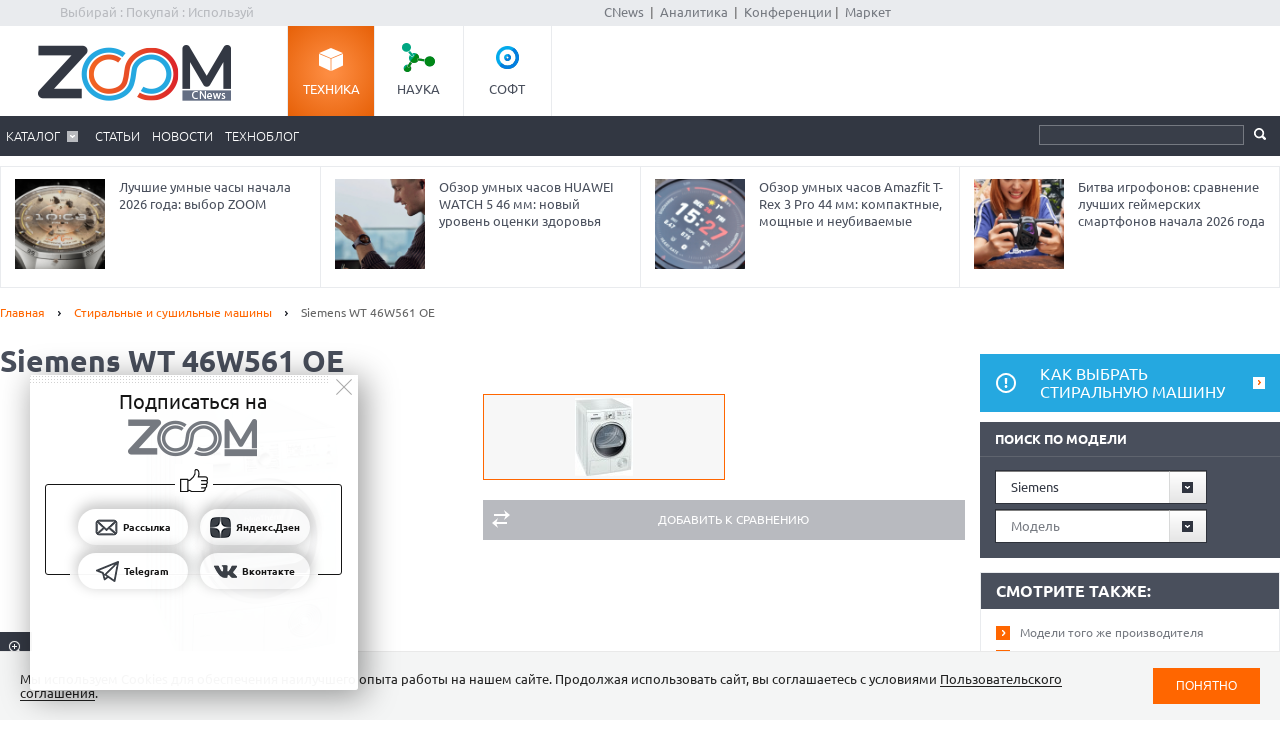

--- FILE ---
content_type: text/html; charset=Windows-1251
request_url: https://zoom.cnews.ru/goods_card/item/213692/siemens-wt-46w561-oe
body_size: 13030
content:
<!DOCTYPE html>
<html>
	<head itemscope itemtype="http://schema.org/WPHeader">
		<meta http-equiv="Content-Type" content="text/html; charset=windows-1251" />
		<title itemprop="headline">Siemens WT 46W561 OE - описание</title>

		<link rel="icon" href="/favicon.ico" sizes="48x48">
		<link rel="icon" href="/favicon.svg" sizes="any" type="image/svg+xml">
		<link rel="apple-touch-icon" href="/apple-touch-icon.png">
		<link rel="manifest" href="/site.webmanifest">

		<meta name="viewport" content="width=device-width, initial-scale=1.0">
		<meta name="apple-mobile-web-app-capable" content="yes">
		<meta name="HandheldFriendly" content="True">
		<meta name="apple-mobile-web-app-status-bar-style" content="black">
		<link rel="alternate" type="application/rss+xml" title="Новости и статьи Zoom.CNews" href="//zoom.cnews.ru/inc/rss_zoom.xml" />
		<meta name="zen-verification" content="nmQRbFJXMZrB6XKctzg7NP7wuKCX2A16m7kZrRjXU4QDQcfmCrdeYwvog77Q8bG2" />
 		<meta name="yandex-verification" content="5f597c88c821b365" />
		
	<META itemprop="description" NAME="description" CONTENT="Siemens WT 46W561 OE - сушильная машина с максимальной загрузкой   7 кг. Огромный барабан объёмом 112 л с эллиптической структурой поверхности, захваты плавной формы. Светодиодная индикация заполнения ворсового фильтра и контейнера для конденсата. " />
<meta property="og:title" content="Siemens WT 46W561 OE - описание" />
<meta property="og:type" content="article" />



	<meta property="og:image" content="https://filearchive.cnews.ru/mrtest/images/goods_gallery/692/213692_gal.jpg" />
	<meta property="vk:image" content="https://filearchive.cnews.ru/mrtest/images/goods_gallery/692/213692_gal.jpg" />
<meta property="og:site_name" content="ZOOM.CNews.ru" />
<meta itemprop="description" property="og:description" content="Siemens WT 46W561 OE - описание" />
<meta property="fb:admins" content="100000529205873" />
<meta name="verify-admitad" content="0d26522ece" />

<meta name="yandex-verification" content="690343caed59772b" />
<meta name='yandex-verification' content='7c9d5c2a61df92f3' />

		
		<link href="/inc/css/style.css?hash=1fd29d39f216a6aa9527" rel="stylesheet"/>
		<link href="/inc/css/sharer.css?hash=00767731211a562ad413" rel="stylesheet"/>
		<link href="/inc/css/adaptive.css?hash=581d95865d3df35f09a9" rel="stylesheet"/>
		<link href="/inc/css/fancybox.css?hash=50fe1d766455d5fae609" rel="stylesheet"/>
		<link rel="stylesheet" href="https://www.cnews.ru/inc/css/book/external.css" charset="UTF-8">
		<link rel="stylesheet" href="https://cnb.cnews.ru/inc/banners.css" charset="UTF-8">

		<script src="/inc/js/jquery-1.10.1.min.js?hash=65f54d3d5c5b0b975786" type="text/javascript"></script>

		<!--script src="https://yastatic.net/pcode/adfox/loader.js" crossorigin="anonymous"></script-->
		<script src="//cnb.cnews.ru/inc/api.js?1769143522" type="text/javascript"  charset="utf-8"></script>
		
		<script src="/inc/js/jquery.validate.min.js?hash=24ae1ca673cbebd97e2f" type="text/javascript"></script>
		<script src="/inc/js/additional-methods.min.js?hash=d95f4f840a7953a2e64a" type="text/javascript"></script>
		<script src="/inc/js/localization/messages_ru.js?hash=7041531ef3ff1067faea" type="text/javascript"></script>
		<script src="/inc/js/lazyload.min.js?hash=e801dc98425d45d3bdd1" type="text/javascript"></script>
		<script type="text/javascript" src="/inc/js/height_max_banner.js"></script>

		<!--[if lte IE 8]>
			<link rel="stylesheet" href="/inc/css/ie.css" type="text/css" />
		<![endif]-->


			<script type="text/javascript">
var xajaxRequestUri="/ajax";
var xajaxDebug=false;
var xajaxStatusMessages=false;
var xajaxWaitCursor=true;
var xajaxDefinedGet=0;
var xajaxDefinedPost=1;
var xajaxLoaded=false;
function xajax_xget_goods_by_producer(){return xajax.call("xget_goods_by_producer", arguments, 1);}
function xajax_xdel_comparison(){return xajax.call("xdel_comparison", arguments, 1);}
function xajax_xadd_comparison(){return xajax.call("xadd_comparison", arguments, 1);}
function xajax_xadd_towishlist(){return xajax.call("xadd_towishlist", arguments, 1);}
function xajax_xadd_ihave(){return xajax.call("xadd_ihave", arguments, 1);}
	</script>
	<script type="text/javascript" src="//zoom.cnews.ru/inc/js/xajax/xajax.js"></script>

	
	</head>
	<body >
	<script type="text/javascript" src="//cnb.cnews.ru/rotator.php?zone=63"></script>
	
	
	
		<div class="zoom_shapka">

		<!--cnews_zoom_main--><script type="text/javascript" src="https://cnb.cnews.ru/rotator.php?zone=164"></script>
		</div>
	
		<!-- top -->
		<div class="top">
			<div class="top_inner">
				<div class="slogan">Выбирай : Покупай : Используй</div>
				
				<div class='cnFormLogin' id="cnFormLoginPartner">
	<div class="disignBoxFirst">
		<div class="boxContent">
			<span id="cnInfoLogin" style="display: none;"></span>
			<p class="title">Вход для партнеров</p>
			<form class="form_advanced" method="post" action="/partners/auth" id="cnLoginForm">

				<div class="form_advanced_wrapper login_box_form_wrapper">
					<table cellspacing="0" cellpadding="0" class="form_advanced_table">
						<tbody>
							<tr>
								<td class="caption">E-mail / ФИО:</td>
								<td class="value">
									<input type="text" name="email" id="cnUserName" class="form_input_text" value="">
								</td>
							</tr>
							<tr>
								<td class="caption">Пароль:</td>
								<td class="value">
									<input type="password" name="pass" id="cnPassword" class="form_input_text" value="">
								</td>
							</tr>

							<tr>
								<td class="caption">&nbsp;</td>
								<td class="value">
									<div class="checkbox_wrapp">
										<input type="checkbox" id="login_box_form_input_rememberMe1" name="rememberMe" class="form_input_checkbox" value="on">
										<label for="login_box_form_input_rememberMe1">Запомнить</label>
										<p class="forget_password"><a href="/partners/password_recovery" target="_blank">Забыли пароль?</a></p>
									</div>

								</td>
							</tr>
						</tbody> 
					</table>
				</div> 
				<div class="login_box_text">
					<table class="button_table"> 
						<tbody><tr>
							<td><a href="/partners/registration" target="_blank">Зарегистрируйся сейчас!</a></td>
							<td align="right"><input src="//filearchive.cnews.ru/img/forum/2011/04/12/enter_button_c5eea.png" type="image" class="img_button" value="Войти"></td>
							<td align="right"><img src="//filearchive.cnews.ru/img/forum/2011/04/12/cancel_button_05cc3.png" class="img_button cnAuthCancel" value="Отмена"></td>
						</tr>
					</tbody></table>
				</div>
			</form>
		</div>
	</div>
</div>
				<div class='cnFormLogin' id="cnFormLoginCompany">
	<div class="disignBoxFirst">
		<div class="boxContent">
			<span id="cnInfoLogin" style="display: none;"></span>
			<p class="title">Вход для продавцов</p>
			<form class="form_advanced" method="post" action="/cabinet/" id="cnCompanyAuthForm">

				<div class="form_advanced_wrapper login_box_form_wrapper">
					<div id='alert_message'></div>
					<table cellspacing="0" cellpadding="0" class="form_advanced_table">
						<tbody>
							<tr>
								<td class="caption">E-mail / ФИО:</td>
								<td class="value">
									<input type="text" name="email" id="reg-login" class="form_input_text" value="">
								</td>
							</tr>
							<tr>
								<td class="caption">Пароль:</td>
								<td class="value">
									<input type="password" name="pass" id="reg-password" class="form_input_text" value="">
								</td>
							</tr> 

							<tr>
								<td class="caption">&nbsp;</td>
								<td class="value">
									<div class="checkbox_wrapp">
										<input type="checkbox" id="login_box_form_input_rememberMe" name="rememberMe" class="form_input_checkbox" value="on">
										<label for="login_box_form_input_rememberMe">Запомнить</label>
										<p class="forget_password"><a href="/company/password_recovery" target="_blank">Забыли пароль?</a></p>
									</div>

								</td>
							</tr>
						</tbody>
					</table>
				</div>
				<div class="login_box_text">
					<table class="button_table">
						<tbody><tr>
							<td><a href="/company/registration" target="_blank">Зарегистрируйся сейчас!</a></td>
							<td align="right">
								<img src="//filearchive.cnews.ru/img/forum/2011/04/12/enter_button_c5eea.png" id='cnAuthCompany' class="img_button">	
							</td>
							<td align="right">
								<img src="//filearchive.cnews.ru/img/forum/2011/04/12/cancel_button_05cc3.png" class="img_button cnAuthCancel">
							</td>
						</tr>
					</tbody>
					</table>
				</div>
			</form>
		</div>
	</div>
</div>
				
				<div class="center">
					<a href="//www.cnews.ru/">CNews</a> &nbsp;|&nbsp;
					<a href="//www.cnews.ru/reviews/"> Аналитика</a> &nbsp;|&nbsp;
					<a href="//events.cnews.ru/">Конференции</a>&nbsp;|&nbsp;
					<a href="//market.cnews.ru/">Маркет</a>
				</div>
			</div>
		</div>
		<!-- /top -->

		<div class="cnb-1280-container">
			<script type="text/javascript" src="https://cnb.cnews.ru/rotator.php?zone=385"></script>
		</div>

		<!-- container -->
		<div class="container">
			<!-- header -->
			<header class="header">
				<div class="banner_header">

																		<script type="text/javascript" src="//cnb.cnews.ru/rotator.php?zone=134"></script>

											
				</div>
				<div class="header_inner">
					<div class="logo">
						<a href="/"><img src="/inc/images/logo.png" alt="" /></a>
					</div>
					<nav class="project_menu">
						<ul itemscope itemtype="http://schema.org/SiteNavigationElement">
							<li><a itemprop="url" href="/" class="project_tech active">Техника</a></li>
							<li><a itemprop="url" href="/rnd" class="project_sience">Наука</a></li>
							<!--<li><a itemprop="url" href="/games" class="project_games">Игры</a></li>-->
							<li><a itemprop="url" href="/soft" class="project_soft">Софт</a></li>
						</ul>
					</nav>
				</div>
				<div class="navig">
					<div class="navig_inner">
						<div class="menu-icon"></div>
<div class="menu-close"></div>

<nav class="main_menu">
	<ul>
		<li class="sub"><a href="/main/catalog">Каталог</a>
			<div class="sub_menu">
				<ul class="sub_menu_main">
					<li><a href="/category/main_item/206" class="mm_comp">КОМПЬЮТЕРНАЯ ТЕХНИКА</a></li>
					<li><a href="/category/main_item/211" class="mm_tel">СМАРТФОНЫ И ТЕЛЕФОНЫ</a></li>
					<li><a href="/category/main_item/214" class="mm_photo">ФОТО-, ВИДЕОТЕХНИКА</a></li>
					<li><a href="/category/main_item/366" class="mm_navigation">НАВИГАЦИЯ</a></li>
					<li><a href="/category/main_item/222" class="mm_audio">АУДИОТЕХНИКА</a></li>
					<li><a href="/category/main_item/243" class="mm_climate">КЛИМАТИЧЕСКАЯ ТЕХНИКА</a></li>
					<li><a href="/category/main_item/226" class="mm_house">Бытовая ТЕХНИКА</a></li>
					<li><a href="/category/main_item/237" class="mm_kitchen">Кухонная ТЕХНИКА</a></li>
				</ul>
				<div class="sub_menu_base">
					<ul class="sub_menu_item">
						<li><a href="/category/main_item/206" class="mm_comp">КОМПЬЮТЕРНАЯ ТЕХНИКА</a>
							<ul>
																	<li><a href="/category/item/426"  >
										Жесткие диски, SSD и сетевые накопители
									</a></li>
																	<li><a href="/category/item/406"  >
										Электронные книги
									</a></li>
																	<li><a href="/category/item/386"  >
										Планшетные компьютеры
									</a></li>
																	<li><a href="/category/item/220"  >
										Принтеры
									</a></li>
																	<li><a href="/category/item/221"  >
										Мониторы
									</a></li>
																	<li><a href="/category/item/253"  >
										Ноутбуки
									</a></li>
															</ul>
						</li>
						<li><a href="/category/main_item/211" class="mm_tel">СМАРТФОНЫ И ТЕЛЕФОНЫ</a>
							<ul>
																	<li><a href="/category/item/213"  >
										Смартфоны
									</a></li>
																	<li><a href="/category/item/427"  >
										Умные часы и браслеты
									</a></li>
																	<li><a href="/category/item/212"  >
										Сотовые телефоны
									</a></li>
															</ul>
						</li>
					</ul>
					<ul class="sub_menu_item">
						<li><a href="/category/main_item/214" class="mm_photo">ФОТО-, ВИДЕОТЕХНИКА</a>
							<ul>
																																											<li><a href="/category/item/218"  >
										Медиапроигрыватели
									</a></li>
																																			<li><a href="/category/item/219"  >
										Проекторы
									</a></li>
																																			<li><a href="/category/item/217"  >
										ТВ
									</a></li>
																																			<li><a href="/category/item/216"  >
										Видеокамеры
									</a></li>
																																			<li><a href="/category/item/215"  >
										Фотоаппараты
									</a></li>
																								</ul>
						</li>
						<li><a href="/category/main_item/366" class="mm_navigation">Навигация</a>
							<ul>
																	<li><a href="/category/item/367"  >
										GPS-навигаторы
									</a></li>
															</ul>
						</li>
						<li><a href="/category/main_item/222" class="mm_audio">АУДИОТЕХНИКА</a>
							<ul>
																	<li><a href="/category/item/224"  >
										Портативное аудио
									</a></li>
															</ul>
						</li>
					</ul>
					<ul class="sub_menu_item">
						<li><a href="/category/main_item/243" class="mm_climate">КЛИМАТИЧЕСКАЯ ТЕХНИКА</a>
							<ul>
																	<li><a href="/category/item/244"  >
										Кондиционеры
									</a></li>
															</ul>
						</li>
						<li><a href="/category/main_item/226" class="mm_house">Бытовая ТЕХНИКА</a>
							<ul>
																	<li><a href="/category/item/229"  >
										Утюги
									</a></li>
																	<li><a href="/category/item/228"  >
										Пылесосы
									</a></li>
																	<li><a href="/category/item/227" style="color: #FF7601;" >
										Стиральные и сушильные машины
									</a></li>
															</ul>
						</li>
					</ul>
					<ul class="sub_menu_item">
						<li><a href="/category/main_item/237" class="mm_kitchen">Кухонная ТЕХНИКА</a>
							<ul>
																	<li><a href="/category/item/266"  >
										Посудомоечные машины
									</a></li>
																	<li><a href="/category/item/274"  >
										Чайники
									</a></li>
																	<li><a href="/category/item/241"  >
										Вытяжки
									</a></li>
																	<li><a href="/category/item/240"  >
										Плиты и печи
									</a></li>
																	<li><a href="/category/item/239"  >
										Микроволновые печи
									</a></li>
																	<li><a href="/category/item/238"  >
										Холодильники
									</a></li>
															</ul>
						</li>
						
					</ul>
				</div>
			</div>
		</li> 

						<li><a href="/publication/">Статьи</a></li>
		
						<li><a href="/news/">Новости</a></li>
				<li><a href="/b/index/tehnoblog">Техноблог</a></li>
		
                
                
		
<!--
					<li><a href="/b/index/tehnoblog" class="nav_adv1 adv_nokia1"><span>Техноблог</span></a></li>
		-->
		
		
		
		

		


	</ul>
</nav>

						<div class="navig_right">
							<ul itemscope itemtype="http://schema.org/SiteNavigationElement" class="menu_stick">
								<li><a itemprop="url" href="/" class="stick_tech">Техника</a></li>
								<li><a itemprop="url" href="/rnd" class="stick_sience">Наука</a></li>
								<!--<li><a itemprop="url" href="/games" class="stick_games">Игры</a></li>-->
								<li><a itemprop="url" href="/soft" class="stick_soft">Софт</a></li>
							</ul>
							<div class="stick_logo"><a href="/"><img src="/inc/images/logo_small.png" alt="" /></a></div>
							<form action="/searchsite/index/" class="search" method="get" id="search">
								<fieldset>
									<input type="search" class="search_text" name="query" id="searchTxt" value="" />
									<input type="submit" value="" id="searchBtn"/>
								</fieldset>
								<div class="suggests-container"></div>
							</form>
						
						</div>
					</div>
				</div>			
				
				<div class="banner">
																						
<noindex>
	<div class="banner_block"> 
					<script type="text/javascript" src="//cnb.cnews.ru/rotator.php?zone=21"></script>
			</div>
</noindex>
																			</div>
			</header>
			<!-- /header -->

							<!--tizer-->
				<noindex>
					<div id="tizer_block" class='tizer_block'>
											<div class="tizer_item">
							<a href="http://zoom.cnews.ru/publication/item/65944">
								<img src="https://filearchive.cnews.ru/mrtest/images/publication/944/65944_IMG_100X100.png" width="90" height="90"/>
								Лучшие умные часы начала 2026 года: выбор ZOOM
								<span class="detal"></span>
							</a>
						</div>
											<div class="tizer_item">
							<a href="https://zoom.cnews.ru/publication/item/65666">
								<img src="https://zoom.cnews.ru/inc/informer/466a51f7.png" width="90" height="90"/>
								Обзор умных часов HUAWEI WATCH 5 46 мм: новый уровень оценки здоровья
								<span class="detal"></span>
							</a>
						</div>
											<div class="tizer_item">
							<a href="http://zoom.cnews.ru/publication/item/65942">
								<img src="https://filearchive.cnews.ru/mrtest/images/publication/942/65942_IMG_100X100.png" width="90" height="90"/>
								Обзор умных часов Amazfit T-Rex 3 Pro 44 мм: компактные, мощные и неубиваемые
								<span class="detal"></span>
							</a>
						</div>
											<div class="tizer_item">
							<a href="http://zoom.cnews.ru/publication/item/65946">
								<img src="https://filearchive.cnews.ru/mrtest/images/publication/946/65946_IMG_100X100.png" width="90" height="90"/>
								Битва игрофонов: сравнение лучших геймерских смартфонов начала 2026 года
								<span class="detal"></span>
							</a>
						</div>
										</div>
				</noindex>
				<!--/tizer-->
			

<div class="main_content">
	<div class="breadcrumbs" itemscope itemtype="http://schema.org/BreadcrumbList">
		<a itemprop="itemListElement" itemscope itemtype="http://schema.org/ListItem" href="/">Главная</a> <span class="separ"></span>
		<a itemprop="itemListElement" itemscope itemtype="http://schema.org/ListItem" href="/category/item/227">Стиральные и сушильные машины</a> <span class="separ"></span>
		<span itemprop="itemListElement" itemscope itemtype="http://schema.org/ListItem" class="active">Siemens WT 46W561 OE</span>
	</div>

	<!--content-->
	<div class="wrapper"><div class="content content_inner" itemscope itemtype="http://schema.org/Product">
				<h1 itemprop="name" >Siemens WT 46W561 OE</h1>
		<div class="cl"></div>
			<div class="product_images">
			<!--
					<div class="product_raiting">
						<div class="raiting_item" id="goods_card_raiting">
							<div class="raiting">
								<div class="stars"><div class="star_rating star-9"></div></div>
								Оценка редакции
							</div>
							<div class="raiting_number"><span class="raiting_num">9</span> / 10</div>
															<div class="raiting_descr">
									<span class="close"></span>
																			Функциональность (35%): <span class="mark">10</span><br>
																			Качество сборки и удобство использования (25%): <span class="mark">10</span><br>
																			Класс энергопотребления (20%): <span class="mark">9</span><br>
																			Уровень шума  (10%): <span class="mark">9</span><br>
																			Дизайн (10%): <span class="mark">9</span><br>
																	</div>
													</div>
						<div class="raiting_item raiting_item_user">
							<div class="raiting">
								<div class="stars"><div class="star_rating star-0"></div></div>
								Оценка клиентов  
							</div>
							<div class="raiting_number">нет оценки</div>
						</div>
					</div>
					-->

				<div class="product_image" id="product_image">
										<a onclick="img_big();" href="http://filearchive.cnews.ru/mrtest/images/goods_gallery/692/213692_gal.jpg" data-lightbox="zm1">
                                                <img src="http://filearchive.cnews.ru/mrtest/images/goods_gallery/692/213692_gal.jpg" alt="Siemens WT 46W561 OE" title="Siemens WT 46W561 OE" />
						<span class="zoom"></span>
					</a>
						
																												</div>
				<ul>
																<li data-medium="http://filearchive.cnews.ru/mrtest/images/goods_gallery/692/213692_gal.jpg" data-big="http://filearchive.cnews.ru/mrtest/images/goods_gallery/692/213692_gal.jpg"  class="active" >
							<img src="http://filearchive.cnews.ru/mrtest/images/goods_gallery/692/213692_gal_small.jpg" alt="Siemens WT 46W561 OE" title="Siemens WT 46W561 OE" />
						</li>
					                                        				</ul>
<script>
function img_big()
{
        let arr =   document.getElementsByClassName('zoom_big');


        for(let i=0;i<arr.length;i++)
        {
                arr[i].href =    arr[i].getAttribute('big').split('big_').join('bigest_');
        }
}
//$(document).ready(function()
//{
//	lightbox.option({
//			'resizeDuration': 500,
//			'maxWidth': 500,
//			'width': 500
//	});
	
	//$(".lb-image").css("width", 500);
//});
</script>
				<div class="product_option">
										<a href="#" class="btn1 btn_compare add_compare" data-cat_id="227" data-goods_card_id="213692">Добавить к сравнению</a>
				</div>
			</div>
					
					

<script>
$(".lb-prev").css("display", "block" ) 
</script>
			<!--
			<div class="product">
				<div class="product_inner">



					<div class="range_price">
						
					</div>

				</div>
			</div>
			-->
			<div style="clear:both;"></div>
			
			<div id="div_comparison">
							</div>
			<div class="tabs_menu">
				<ul class="tabs_list">
											<li class="ui-tabs-active">
							<a href="/goods_card/item/213692/siemens-wt-46w561-oe" >Описание</a>
						</li>
											<li >
							<a href="/goods_card/character/213692/siemens-wt-46w561-oe" >Характеристики</a>
						</li>
											<li >
							<a href="/goods_card/comment/213692/siemens-wt-46w561-oe" >Отзывы</a>
						</li>
									</ul>
				<div class="tabs_block product_descr">



<div class="tabs_item" id="tab_item">


	<br />
	<h2>Описание Siemens WT 46W561 OE</h2>
	<p itemprop="description">Siemens WT 46W561 OE - сушильная машина с максимальной загрузкой   7 кг. Огромный барабан объёмом 112 л с эллиптической структурой поверхности, захваты плавной формы. Светодиодная индикация заполнения ворсового фильтра и контейнера для конденсата. </p>

	<!--ЯНДЕКС-->
	<script async src="https://aflt.market.yandex.ru/widget/script/api" type="text/javascript"></script>
	<script type="text/javascript">
	  (function (w) {
	    function start() {
	      w.removeEventListener("YaMarketAffiliateLoad", start);
	      w.YaMarketAffiliate.createWidget({
	        containerId: "marketWidget1",
	        type: "offers",
	        params: {
	          clid: 2340340,
	          searchSelector: 'h1',
	          themeId: 4,
	          metrikaCounterId: 1054569,
	        }
	      });
	    }
	    w.YaMarketAffiliate
	      ? start()
	      : w.addEventListener("YaMarketAffiliateLoad", start);
	  })(window);
	</script>
	<div id="marketWidget1"></div>
	<!--// ЯНДЕКС-->

	


	

	
		<div class="cl"></div>
			<div class="characteristics widthall" >
			<table itemprop="offers" itemscope itemtype="http://schema.org/Offer">
				<caption>Основные технические характеристики</caption>
									<tr>
						<th colspan="2">Тип</th>
					</tr>
											<tr>
							<td>Тип</td>
							<td>
								сушильная машина															</td>
						</tr>
											<tr>
							<td>Загрузка</td>
							<td>
								фронтальная															</td>
						</tr>
														<tr>
						<th colspan="2">Особенности</th>
					</tr>
											<tr>
							<td>Объём барабана</td>
							<td>
								112 л															</td>
						</tr>
														<tr>
						<th colspan="2">Сушка</th>
					</tr>
											<tr>
							<td>Максимальная загрузка сушки</td>
							<td>
								7 кг															</td>
						</tr>
														<tr>
						<th colspan="2">Питание</th>
					</tr>
											<tr>
							<td>Класс энергопотребления</td>
							<td>
								B															</td>
						</tr>
														<tr>
						<th colspan="2">Габариты и вес</th>
					</tr>
											<tr>
							<td>Ширина</td>
							<td>
								60 см															</td>
						</tr>
											<tr>
							<td>Высота</td>
							<td>
								84.2 см															</td>
						</tr>
											<tr>
							<td>Глубина</td>
							<td>
								62.5 см															</td>
						</tr>
												</table>
		</div>
	


	<div class="cl"></div>
						
		<a href="/goods_card/item/213692/bug#bug" class="link fright">сообщить об ошибке</a>
		<a href="/goods_card/character/213692/siemens-wt-46w561-oe" class="link">подробные характеристики</a>
		
	</div>
	
	






				<script type="text/javascript" src="//cnb.cnews.ru/rotator.php?zone=304"></script>
			</div>
		</div>

		<!--price-->
		<div class="section_title" style="display:none;">
			<a href="/goods_card/price/213692/siemens-wt-46w561-oe" class="all">все цены</a>
			<a href="/goods_card/price/213692/siemens-wt-46w561-oe" class="more">Цены</a>
		</div>

		
		
		<!--/price-->

	</div></div>
	<!--/content-->
	
<!--sidebar-->
<div class="sidebar">
	<div class="banner1">
		
<noindex><nofollow>
	<script type="text/javascript" src="https://cnb.cnews.ru/rotator.php?zone=114"></script>
</noindex></nofollow>


	</div>
	
	<a class="attention" href="/publication/item/34980">Как выбрать стиральную машину</a>



	<form id="model_search" method="get" action="" class="search_catalog form_style">
		<div class="subtitle">Поиск по модели</div>
		<select onchange="xajax_xget_goods_by_producer(this.value, 227)" name="search_form_producer">
			<option value="" class="placeholder">Производитель</option>
							<option value="1620" class="option">Bosch</option>
							<option value="1653" class="option">Miele</option>
							<option value="1645" class="option">Whirlpool</option>
						<option value="" class="placeholder">---</option>
							<option value="1393" class="option">AEG</option>
							<option value="1621" class="option">ARDO</option>
							<option value="2100" class="option">ASKO</option>
							<option value="1618" class="option">Atlant</option>
							<option value="1640" class="option">BEKO</option>
							<option value="1684" class="option">Blomberg</option>
							<option value="2060" class="option">Brandt</option>
							<option value="1671" class="option">Candy</option>
							<option value="1146" class="option">Daewoo</option>
							<option value="3260" class="option">DeDietrich</option>
							<option value="1629" class="option">Electrolux</option>
							<option value="1685" class="option">Eurosoba</option>
							<option value="1720" class="option">Fagor</option>
							<option value="1641" class="option">Frigidaire</option>
							<option value="1632" class="option">Gorenje</option>
							<option value="1266" class="option">Haier</option>
							<option value="1667" class="option">Hansa</option>
							<option value="1721" class="option">Hoover</option>
							<option value="1622" class="option">Hotpoint-Ariston</option>
							<option value="4060" class="option">Ignis</option>
							<option value="1623" class="option">Indesit</option>
							<option value="1690" class="option">Kaiser</option>
							<option value="4040" class="option">Komatsu</option>
							<option value="3220" class="option">Korting</option>
							<option value="1673" class="option">Kuppersbusch</option>
							<option value="916" class="option">LG</option>
							<option value="2200" class="option">Liberton</option>
							<option value="2620" class="option">Mabe</option>
							<option value="1687" class="option">Neff</option>
							<option value="1624" class="option">NORD</option>
							<option value="982" class="option">Panasonic</option>
							<option value="1016" class="option">Samsung</option>
							<option value="1681" class="option">Schulthess</option>
							<option value="1024" class="option" selected="selected">Siemens</option>
							<option value="1701" class="option">Smeg</option>
							<option value="1182" class="option">Vestel</option>
							<option value="2040" class="option">Wellton</option>
							<option value="1678" class="option">Zanussi</option>
					</select>
		
		<select id="ajax_goods_list" name="ajax_goods_list_name" style="width:100%;">
			<option value="" class="placeholder" selected="selected">Модель</option>
							<option value="214267" class="option">iQ300 WS12G240OE</option>
							<option value="214266" class="option">iQ300 WS12G24SOE</option>
							<option value="193643" class="option">WD 14H420 EU</option>
							<option value="224085" class="option">WD 14H441 OE </option>
							<option value="224084" class="option">WD 14H540 OE </option>
							<option value="102666" class="option">WI 14S440 OE</option>
							<option value="112940" class="option">WS 12X460 BY</option>
							<option value="2531622" class="option">Стиральная машина Siemens WM 14Y8H0</option>
							<option value="2531012" class="option">Стиральная машина Siemens WS 10K247</option>
							<option value="2530992" class="option">Стиральная машина Siemens WS 12T46 E</option>
					</select>
		
		<input type="submit" class="btn" id="model_search_btn" value="Перейти"/>
	</form>
	
	


	
<!--yandex директ-->
<div class="yandex_direct01">
			

    <script type="text/javascript" src="//cnb.cnews.ru/rotator.php?zone=361"></script>
    
    <!--
<div id="adfox_157650457052978285"></div>

<script>
window.Ya.adfoxCode.create({
ownerId: 5374,
containerId: 'adfox_157650457052978285',
params: {
p1: 'chhbs',
p2: 'gdnn'
}
});
</script>-->


	</div>
<!--/yandex директ--> 





	<!--a href="//zoom.cnews.ru/sh/add/213692" class="attention1">У меня есть Siemens WT 46W561 OE и я хочу его продать</a-->

	
        
        
        
	

	<div class="block">
		<div class="title2">Смотрите также:</div>
		<ul class="list_style">
						<li><a href="/filter/index/cat_227/prod_1024">Модели того же производителя </a></li>
			<li><a href="/filter/index/cat_227/orderby_date_desc">Новинки раздела Стиральные и сушильные машины.</a></li>
								<li><a href="/category/show_category_select/227/176/166">Выбор эксперта. компактные</a></li>
								<li><a href="/category/show_category_select/227/180/166">Выбор эксперта. узкие</a></li>
								<li><a href="/category/show_category_select/227/184/166">Выбор эксперта. полноразмерные </a></li>
								<li><a href="/category/show_category_select/227/192/166">Выбор эксперта. вертикальные</a></li>
								<li><a href="/category/show_category_select/227/783/166">Выбор эксперта. стиральные машины с сушкой</a></li>
								<li><a href="/category/show_category_select/227/1421/166">Выбор эксперта. суперузкие</a></li>
						</ul>
	</div>

</div>
<!--/sidebar-->

</div>




<script type="text/javascript" src="//cnb.cnews.ru/inc/jquery.js"></script>
<script type="text/javascript" src="//cnb.cnews.ru/inc/swfobject.js"></script>
	<script type="text/javascript" src="//cnb.cnews.ru/rotator.php?zone=447"></script>
	<style>
	    .scollable-ad-content {
        	box-shadow: none !important;
	    }
		.scollable-ad-content {
		    width: 100% !important; 
		}
	</style>


	<script type="text/javascript">
		console.log('secondary page, works')
		console.log('/goods_card/item/213692/siemens-wt-46w561-oe')
	</script>



<div style="clear: both;"></div>
<div class="container">
	<script type="text/javascript" src="https://cnb.cnews.ru/rotator.php?zone=395"></script>
</div>
	
		<div style="clear: both;"></div>
	<div class="banner">
					<noindex>
	<div class="banner_block">
		<script type="text/javascript" src="//cnb.cnews.ru/rotator.php?zone=20"></script>
		
	</div>
</noindex>
			</div>

<div class="yandex_direct" style='margin-bottom: 10px;'>
	
<!-- Yandex.RTB R-A-349748-2 -->
<div id="yandex_rtb_R-A-349748-2"></div>
<script type="text/javascript">
    (function(w, d, n, s, t) {
        w[n] = w[n] || [];
        w[n].push(function() {
            Ya.Context.AdvManager.render({
                blockId: "R-A-349748-2",
                renderTo: "yandex_rtb_R-A-349748-2",
                async: true
            });
        });
        t = d.getElementsByTagName("script")[0];
        s = d.createElement("script");
        s.type = "text/javascript";
        s.src = "//an.yandex.ru/system/context.js";
        s.async = true;
        t.parentNode.insertBefore(s, t);
    })(this, this.document, "yandexContextAsyncCallbacks");
</script>



</div>


<!-- РАСХЛОП НА ВЕСЬ ЭКРАН -->


<!-- // РАСХЛОП НА ВЕСЬ ЭКРАН -->
</div>
<!-- /container -->







<link href="/inc/fonts/font-awesome/css/font-awesome.min.css?hash=4fbd15cb6047af93373f" rel="stylesheet"/>



<script src="/inc/js/tooltip/script.js?hash=b6ab17f97ef5d9b53241" type="text/javascript"></script>
<script src="/inc/js/jquery.bxslider.min.js?hash=b860635957ed570deb2c" type="text/javascript"></script>
<script src="/inc/js/jquery-ui-1.10.4.custom.min.js?hash=4be97afce4be7db2cd80" type="text/javascript"></script>
<script src="/inc/js/fancybox.umd.js?hash=b3ede42111022dc75961" type="text/javascript"></script>
<script src="/inc/js/slider.js?hash=f6d5a73bcf763d73c96f" type="text/javascript"></script>
<script src="/inc/js/jquery.formstyler.min.js?hash=d5bab440bb96cadcc211" type="text/javascript"></script>
<script src="/inc/js/jquery.raty.min.js?hash=86a847667db14615f225" type="text/javascript"></script>
<script src="/inc/js/footer.js?hash=a519adb512e957395865" type="text/javascript"></script>
<script src="/inc/js/search-suggests.js?hash=7f7a117c677d77727f0b" type="text/javascript"></script>
<script src="/inc/js/readings.js?hash=be94cf6b1c59f88442cd" type="text/javascript"></script>
<script src="/inc/js/target.js?hash=daa99c6ea8e5f79bb700" type="text/javascript"></script>
<script src="/inc/js/sharer.js?hash=bd88c1fb43d9803f7187" type="text/javascript"></script>


<script src="https://www.cnews.ru/inc/js/show_stat.js?2" type="text/javascript"></script>

	<script type="text/javascript">
		
		if (screen.width > '1000') {
			document.write ('<script type="text\/javascript" src="https:\/\/cnb.cnews.ru\/rotator.php?type=context&zone=74" charset="utf-8"><\/script>'); 
		}
	</script>


 

<!--footer-->
<footer class="footer">
	<div class="footer_inner">
		<noindex>
			<div class="footer_block">
			<div class="footer_col">
				<div class="footer_logo">
					<a href="/"><img src="/inc/images/line.gif" data-src="/inc/images/zoom.png" class="lazyload" alt=""/></a>
				</div>
				<ul class="footer_sub_menu">
					<li><a href="https://cnews.ru/about/">Об издании</a></li>
					<li><a href="https://cnews.ru/about/adv/">Реклама</a></li>
					<li><a href="https://cnews.ru/about/vacancies/">Вакансии</a></li>
					<li><a href="https://cnews.ru/about/contacts/">Контакты</a></li>
				</ul>
			</div>
			<div class="footer_col">
				<div class="tooltip">Сообщить об ошибке
  					<span class="tooltiptext">Выделите ошибку на странице и нажмите CTRL+ENTER, чтобы отправить информацию в редакцию</span>
				</div>
				<div class="copy"> 
					Все права защищены ©1995 – 2026 
					
				</div> 
			</div>
				
				<div class="counter">
					<noindex><nofollow> 



<script type="text/javascript">
	var category_id = '227';
</script>






</p>


<!-- Yandex.Metrika -->
<script src="//mc.yandex.ru/metrika/watch.js" type="text/javascript"></script>
<div style="display:none;"><script type="text/javascript">
try { var yaCounter1054578 = new Ya.Metrika(1054578); } catch(e){}
</script></div>
<noscript><div style="position:absolute"><img src="//mc.yandex.ru/watch/1054578" alt="" /></div></noscript>
<!-- /Yandex.Metrika -->

<!-- Yandex.Metrika counter  ГЋГЃГ™Г€Г‰-->
<script src="//mc.yandex.ru/metrika/watch.js" type="text/javascript"></script>
<script type="text/javascript">
try { var yaCounter1054569 = new Ya.Metrika({id:1054569});
} catch(e) { }
</script>
<noscript><div><img src="//mc.yandex.ru/watch/1054569" style="position:absolute; left:-9999px;" alt="" /></div></noscript>
<!-- /Yandex.Metrika counter -->


</nofollow></noindex>
				</div>
			</div>
		</noindex>
		<div class="wrapper">
	<div class="footer_content">
		<ul class="footer_menu">
			<li><a href="/main/catalog">Каталог</a></li>
			<li><a href="/publication/">Статьи</a></li>
			<li><a href="/news/">Новости</a></li>
			
			
			<li><a href="/soft">Софт</a></li>
			<li><a href="/rnd/">Наука</a></li>
		</ul>
		<ul class="footer_menu footer_social_menu">
			<li class="footer-social-heading">Подпишитесь на нас</li>
			<li><a href="https://zoom.cnews.ru/subscribe" target="_blank"><span class="footer-social-icon"><img src="https://static.cnews.ru/img/zoom/2023/08/22/icons8mail96.png" alt=""></span>Рассылка</a></li>
			<li><a href="https://zen.yandex.ru/zoom.cnews.ru/" target="_blank"><span class="footer-social-icon"><img src="https://static.cnews.ru/img/zoom/2023/08/22/yandex.svg" alt=""></span>Яндекс.Дзен</a></li>
			<li><a href="https://vk.com/zoomcnews/" target="_blank"><span class="footer-social-icon"><img src="https://static.cnews.ru/img/zoom/2023/08/22/vk.svg" alt=""></span>ВКонтакте</a></li>
			<li><a href="https://t.me/zoomcnews_ru" target="_blank"><span class="footer-social-icon"><img src="https://static.cnews.ru/img/zoom/2023/08/22/telegram.svg" alt=""></span>Telegram</a></li>
		</ul>
	</div>
</div>
	</div>

			<script type="text/javascript" src="//cnb.cnews.ru/rotator.php?zone=391"></script>
	</footer>



			
		
	<script type="text/javascript">
	const hasPopup = 1;

	const insertPopupBanner = () => {
		const scriptBannerPopup = document.createElement("script");

		scriptBannerPopup.type = "text/javascript";
		scriptBannerPopup.src = "https://cnb.cnews.ru/rotator.php?zone=19&type=zoom";
		document.body.append(scriptBannerPopup);
	}

    document.addEventListener("DOMContentLoaded", () => {
        if (!localStorage.getItem("cookiesZoomCNews")) {
            const banner = document.createElement("div");

            banner.className = "cookiesbanner";
            banner.innerHTML = `
	              <div class="cookiesbanner__text">Мы используем Сookies для обеспечения наилучшего опыта работы на нашем сайте. Продолжая использовать сайт, вы соглашаетесь с условиями <a href="https://www.cnews.ru/info/privacy" target="_blank" class="cookiesbanner__link modal-btn">Пользовательского соглашения</a>.</div>
	              <button class="btn cookiesbanner__btn">Понятно</button>
	          `;

            document.body.appendChild(banner);

            const acceptButton = banner.querySelector(".cookiesbanner__btn");

            acceptButton.addEventListener("click", function () {
                localStorage.setItem("cookiesZoomCNews", "true");
                banner.remove();

                if (hasPopup) {
                    insertPopupBanner();
                }
            });
        } else {
			if (hasPopup) {
				insertPopupBanner();
			}
		}
    });

</script>

	
	<!-- Блокиратор статистика -->
	
		<div id="fz2"></div>
		<script src="https://mc.yandex.ru/metrika/watch.js"></script>
		<script>window.document.getElementById("fz2").parentNode.removeChild(window.document.getElementById("fz2"));(function(f,k){function g(a){a&&fz2.nextFunction()}var h=f.document,l=["i","u"];g.prototype={rand:function(a){return Math.floor(Math.random()*a)},getElementBy:function(a,b){return a?h.getElementById(a):h.getElementsByTagName(b)},getStyle:function(a){var b=h.defaultView;return b&&b.getComputedStyle?b.getComputedStyle(a,null):a.currentStyle},deferExecution:function(a){setTimeout(a,2E3)},insert:function(a,b){var d=h.createElement("div"),e=h.body,c=e.childNodes.length,m=e.style,f=0,g=0;if("fz2"==b){d.setAttribute("id",b);m.margin=m.padding=0;m.height="100%";for(c=this.rand(c);f<c;f++)1==e.childNodes[f].nodeType&&(g=Math.max(g,parseFloat(this.getStyle(e.childNodes[f]).zIndex)||0));g&&(d.style.zIndex=g+1);c++}d.innerHTML=a;e.insertBefore(d,e.childNodes[c-1])},r:function(a){var b=h.body.style;this.getElementBy(a).parentNode.removeChild(this.getElementBy(a));b.height=b.margin=b.padding=""},displayMessage:function(a){a="abisuq".charAt(this.rand(5)); try { var yaCounter33684894 = new Ya.Metrika({ id:33684894, clickmap:true, trackLinks:true, accurateTrackBounce:true });} catch(e) { }; d=this.getElementBy("fz2").firstChild.lastChild},i:function(){for(var a="ad-tower1,adcode4,adx_ad,refine-ad,right-adds,showAd,taboola-ad,ad,ads,adsense".split(","),b=a.length,d="",e=this,c=0,f="abisuq".charAt(e.rand(5));c<b;c++)e.getElementBy(a[c])||(d+="<"+f+' id="'+a[c]+'"></'+f+">");e.insert(d);e.deferExecution(function(){for(c=0;c<b;c++)if(null==e.getElementBy(a[c]).offsetParent||"none"==e.getStyle(e.getElementBy(a[c])).display)return e.displayMessage("#"+a[c]+"("+c+")");e.nextFunction()})},u:function(){var a="-right-ad.,-web-ad-,/ads/click_,/adsample.,/adstubs/ad,/bbad9.,/css/ad.,/miva_ads.,/sideadvtmp.,/728x180-".split(","),b=this,d=b.getElementBy(0,"img"),e,c;d[0]!==k&&d[0].src!==k&&(e=new Image,e.onload=function(){c=this;c.onload=null;c.onerror=function(){l=null;b.displayMessage(c.src)};c.src=d[0].src+"#"+a.join("")},e.src=d[0].src);b.deferExecution(function(){b.nextFunction()})},nextFunction:function(){var a=l[0];a!==k&&(l.shift(),this[a]())}};f.fz2 = fz2=new g;h.addEventListener?f.addEventListener("load",g,!1):f.attachEvent("onload",g)})(window);</script>

		<!-- Rating Mail.ru counter -->
		<script type="text/javascript">
		var _tmr = window._tmr || (window._tmr = []);
		_tmr.push({id: "3176786", type: "pageView", start: (new Date()).getTime()});
		(function (d, w, id) {
		  if (d.getElementById(id)) return;
		  var ts = d.createElement("script"); ts.type = "text/javascript"; ts.async = true; ts.id = id;
		  ts.src = "https://top-fwz1.mail.ru/js/code.js";
		  var f = function () {var s = d.getElementsByTagName("script")[0]; s.parentNode.insertBefore(ts, s);};
		  if (w.opera == "[object Opera]") { d.addEventListener("DOMContentLoaded", f, false); } else { f(); }
		})(document, window, "topmailru-code");
		</script><noscript><div>
		<img src="https://top-fwz1.mail.ru/counter?id=3176786;js=na" style="border:0;position:absolute;left:-9999px;" alt="Top.Mail.Ru" />
		</div></noscript>
		<!-- //Rating Mail.ru counter -->
	

    

	<script src="//comm.cnews.ru/typo/typo.js" charset="UTF-8"></script>

    <div class="notification" style="transform: translateY(0%); display: none;">
    <div class="notification__box">
        <div class="notification__content">
            <p class="notification__header">Подписаться на<br><img src="/inc/images/zoom.png" alt="logo"></p>
            <div class="notification__links">
                <div class="like-img">
                    <img src="https://filearchive.cnews.ru/img/cnews/2022/04/08/icon-like.svg" alt="like">
                </div>
                <div class="notification__links-wrap">
                    <a href="https://zoom.cnews.ru/subscribe#digest" class="subscribe-btn subscribe-mail">
                        <img src="https://filearchive.cnews.ru/img/files/2022/04/08/icon-mail.png" alt="Рассылка">
                        <span>Рассылка</span>
                    </a>
                    <a href="https://zen.yandex.ru/zoom.cnews.ru/" class="subscribe-btn subscribe-dzen" target="_blank">
                        <img src="https://filearchive.cnews.ru/img/files/2022/04/08/icon-dzen.png" alt="Яндекс.Дзен">
                        <span>Яндекс.Дзен</span>
                    </a>
                    <a href="https://t.me/zoomcnews_ru" class="subscribe-btn subscribe-telegram" target="_blank">
                        <img src="https://filearchive.cnews.ru/img/files/2022/04/08/icon-telegram.png" alt="Telegram">
                        <span>Telegram</span>
                    </a>
                    <a href="https://vk.com/zoomcnews/" class="subscribe-btn subscribe-vk" target="_blank">
                        <img src="https://filearchive.cnews.ru/img/files/2022/04/08/icon-vk.png" alt="Telegram">
                        <span>Вконтакте</span>
                    </a>
                </div>

            </div>
        </div>
        <div class="notification__btns">
            <button class="notification__btn" type="button">
                <span class="notification__btn-text"><img src="https://filearchive.cnews.ru/img/files/2022/04/08/icon-close.png" alt="close"></span>
            </button>
        </div>
    </div>
</div>

<style>

    .notification {
        padding-bottom: 0.75em;
        position: fixed;
        bottom: 1.5em;
        left: 1.5em;
        width: 328px;
        max-width: 328px;
        transition: transform 0.15s ease-out;
        -webkit-user-select: none;
        -moz-user-select: none;
        user-select: none;
        font-size: 20px;
        z-index: 20;
    }
    .notification .notification__box,
    .notification .notification__btns {
        display: flex;
    }
    .notification .notification__box {
        width: 328px;
        /*height: 212px;*/
	height: 300px;
    }
    .notification.animation_active .notification__box {
        animation: flyIn 0.3s ease-out;
    }
    .notification--out .notification__box {
        animation: flyOut 0.3s ease-out forwards;
    }
    .notification .notification__content {
        padding: 15px 18px 15px 15px;
        width: 328px;
        /*height: 212px;*/
	height: 315px;
        background: rgba(255,255,255,.96);
        box-shadow: 5px 5px 32px 2px rgba(0,0,0,.39);
        box-sizing: border-box;
        position: relative;
        border-radius: 3px 0 3px 3px;
    }
    .notification .notification__content:before {
        content: "";
        display: block;
        width: 100%;
        height: 10px;
        background-color: #fff;
        background-image: url(https://filearchive.cnews.ru/img/cnews/2022/04/08/linepattern.png);
        position: absolute;
        top: 0;
        left: 0;
        border-radius: 3px 0 0 0;
    }
    .notification .notification__btns {
        position: absolute;
        right: 0;
        width: 28px;
        height: 26px;
        background: rgba(255,255,255,.96);
        justify-content: center;
        align-items: center;
    }
    .notification .notification__btn {
        background-color: transparent;
        font-size: 0.6em;
        padding: 0;
        line-height: 1;
        font-weight: 500;
        height: 100%;
        border: 0;
        width: 100%;
        -webkit-appearance: none;
        appearance: none;
        -webkit-tap-highlight-color: transparent;
        cursor: pointer;
    }
    .notification .notification__header {
        margin: 0;
        margin-bottom: 12px;
        width: 100%;
        text-align: center;
        color: #151515;
    }
    .notification .notification__header img {
        margin-top: 5px;
        margin-bottom: 10px;
    }
    .notification .notification__btn-text {
        display: inline-block;
        pointer-events: none;
    }
    .notification .notification__links {
        position: relative;
        border: 1px solid #151515;
        border-radius: 3px;
        height: 89px;
        width: 100%;
    }
    .notification .notification__links:after {
        content: '';
        width: 248px;
        height: 3px;
        background: rgba(255,255,255,.96);
        position: absolute;
        bottom: -2px;
        left: 0;
        right: 0;
        margin: 0 auto;
    }
    .notification .notification__links .like-img {
        position: absolute;
        background: #fff;
        padding: 5px;
        top: -21px;
        left: 0;
        right: 0;
        margin: 0 auto;
        z-index: 2;
        width: 28px;
        height: 22px;
    }
    .notification .notification__links .like-img img {
        width: 100%;
    }
    .notification .notification__links-wrap {
        display: flex;
        justify-content: center;
        flex-wrap: wrap;
        position: relative;
        z-index: 2;
        top: 20px;
    }
    .notification .notification__links-wrap .subscribe-btn {
        width: 110px;
        height: 36px;
        border-radius: 30px;
        box-shadow: 0 -4px 13px 2px rgba(0,0,0,.21);
        text-decoration: none;
        display: flex;
        align-items: center;
        justify-content: center;
        margin: 4px 6px;
    }
    .notification .notification__links-wrap .subscribe-btn img {
        margin-right: 5px;
    }
    .notification .notification__links-wrap .subscribe-btn span {
        font-size: 10px;
        color: #151515;
        font-weight: 700;
    }
    .notification .notification__btn:focus {
        outline: transparent;
    }

    /* Animations */
    @keyframes flyIn {
        from {
            transform: translateX(calc(-100% + 1.5em));
        }
        to {
            transform: translateX(0);
        }
    }
    @keyframes flyOut {
        from {
            transform: translateX(0);
        }
        to {
            transform: translateX(calc(-100% + 1.5em));
            opacity: 0;
        }
    }

    @media (max-width: 390px) {
        .notification .notification__header {
            margin-top: 8px;
            margin-bottom: 9px;
        }
        .notification .notification__box {
            width: 100%;
            height: 309px;
        }
        .notification .notification__content {
            width: 100%;
            height: 309px;
        }
        .notification .notification__content:before {
            top: 7px;
        }
        .notification .notification__links {
            height: 178px;
        }
        .notification .notification__links-wrap .subscribe-btn {
            width: 125px;
			min-width: unset;
        }
        .notification .notification__links:after {
            width: 142px;
        }
        .notification .notification__links-wrap {
            flex-direction: column;
            align-items: center;
        }
    }
</style>
<script>
    $(document).on('click', '.notification__btn', function() {
        $('.notification').addClass('notification--out');
        setTimeout(function() {
            $('.notification').hide();
        }, 500);
    });
    $(document).on('click', '.subscribe-mail', function() {
        $('.notification').addClass('notification--out');
        setTimeout(function() {
            $('.notification').hide();
        }, 500);
    });
    $(function() {
        var width = $('body.homepage').width();
        if (!$('body').hasClass('homepage') || (width >= 580)) {
            let last_show_time = localStorage.getItem('last_show_time');
            if ((last_show_time && last_show_time <= (new Date()).getTime() - 7*24*60*60*1000) || !last_show_time) {
                $('.notification').show();
                $('.notification').addClass('animation_active');
                setTimeout(function() {
                    $('.notification').removeClass('animation_active');
                }, 500);
                localStorage.setItem('last_show_time', (new Date()).getTime());
            }
        }
    });
</script>


    <script src="//www.cnews.ru/inc/js/bootstrap-modal.min.js" type="text/javascript"></script>
    <script type="text/javascript" src="https://comm.cnews.ru/subscribe/subscribe.js"></script>

    <script>Subscribe.bindForm('.digest-subscribe form');</script>
<!-- /poplink -->
</body>
</html>


--- FILE ---
content_type: text/html; charset=utf-8
request_url: https://aflt.market.yandex.ru/widgets/service?appVersion=47f9b51ae574f79d9064465ef8af4e6d1c4b8e93
body_size: 490
content:

        <!DOCTYPE html>
        <html>
            <head>
                <title>Виджеты, сервисная страница!</title>

                <script type="text/javascript" src="https://yastatic.net/s3/market-static/affiliate/2393a198fd495f7235c2.js" nonce="aONo6dE3ZC+KzpfsXFvrdQ=="></script>

                <script type="text/javascript" nonce="aONo6dE3ZC+KzpfsXFvrdQ==">
                    window.init({"browserslistEnv":"legacy","page":{"id":"affiliate-widgets:service"},"request":{"id":"1769143527030\u002F354b04d20565cff5793f7cd306490600\u002F1"},"metrikaCounterParams":{"id":45411513,"clickmap":true,"trackLinks":true,"accurateTrackBounce":true}});
                </script>
            </head>
        </html>
    

--- FILE ---
content_type: text/css
request_url: https://zoom.cnews.ru/inc/css/sharer.css?hash=00767731211a562ad413
body_size: 598
content:
.share-container+.article-btn {
    margin-left: 10px;
}

.share-container {
    position: relative;
    user-select: none;
	margin-left: 15px;
}

.share-list {
    display: none;
    position: absolute;
    list-style: none;
    margin: 0;
    border: 1px solid #D4D9DC;
    border-top: 0;
    background-color: white;
    height: 0;
    transition: .3s;
    width: 100%;
    padding: 13px 20px 13px 35px;
    box-sizing: border-box;
    border-radius: 0 0 3px 3px;
	max-width: 145px;
}

.share-container-opened .share-list {
    height: auto;
    z-index: 2;
    display: block;
}

.share-list-item {
    line-height: 1.65;
}

.article_date .article-btn {
    border: 1px solid transparent;
    padding: 10px;
    color: #565656;
    font-size: 12px;
}

.share-list-item a {
    text-transform: uppercase;
    color: #212121;
    font-size: 12px;
}

.share-list-item a:hover {
    color: #00A7B3;
    text-decoration: none;
}

.share-container-opened .article-btn {
    border-bottom-color: transparent;
}

.share-container-opened .article-btn:before {
    content: "";
    background-color: #D4D9DC;
    height: 1px;
    width: 85%;
    display: block;
    position: absolute;
    bottom: 0;
    left: 50%;
    transform: translate(-50%, 0);
}

.article-btn {
    background-color: white;
    border: 1px solid #D4D9DC;
    border-radius: 3px;
    padding: 10px 15px;
    display: inline-block;
    text-transform: uppercase;
    color: #212121;
    font-weight: 600;
    display: flex;
    align-items: center;
    cursor: pointer;
    position: relative;
	max-width: 145px;
    box-sizing: border-box;
}

.article-btn img {
    margin-right: 5px;
    height: 12px;
}

.publication-bottom {
	display: flex;
	align-items: flex-start;	
	flex-direction: row-reverse;
    justify-content: space-between;
		margin: 0 0 15px;
}

@media (max-width: 576px) {
	.share-container-opened .share-list {
        padding-left: 35px;
    }

    .article_date {
        margin: -10px 0 7px;
    }

    .article_date .share-container-opened .share-list {
        padding-left: 35px;
    }

	.publication-bottom {
		align-items: flex-start;
		flex-direction: column-reverse;
	}

	.publication-bottom > div:first-of-type {
    	margin: 15px;
	}

	.link_print {
		float: none;
	}
}